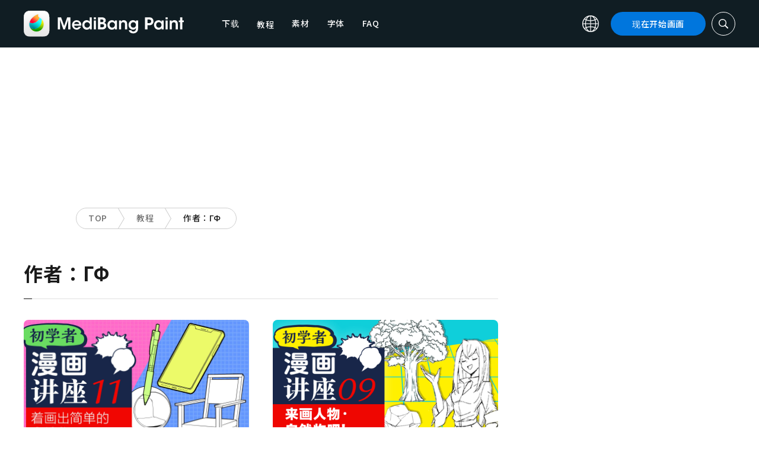

--- FILE ---
content_type: application/javascript; charset=utf-8
request_url: https://fundingchoicesmessages.google.com/f/AGSKWxXlEmWLrVonjBEqLl9MVfiwdW69VrNfHPEimPdKIsaxLezCd2KD4M7GpEXW6h9GBU2ycpw8Q1JPeRwhulsTETqSUoR9MgiHM66jBsTokLERhD9JuAh9Qc2ZZPnwO-F0R70IR-YYk1sQACr54Dqjv2aCOxWGHRU58gK9RgZtbTCSOxbuC5w9jamlhRb7/__radio_ad_/controller/ad-/frame_ads_/oas_mjx2./leftads.
body_size: -1290
content:
window['bd07ea45-cd4f-428a-b83a-5f701fd76269'] = true;